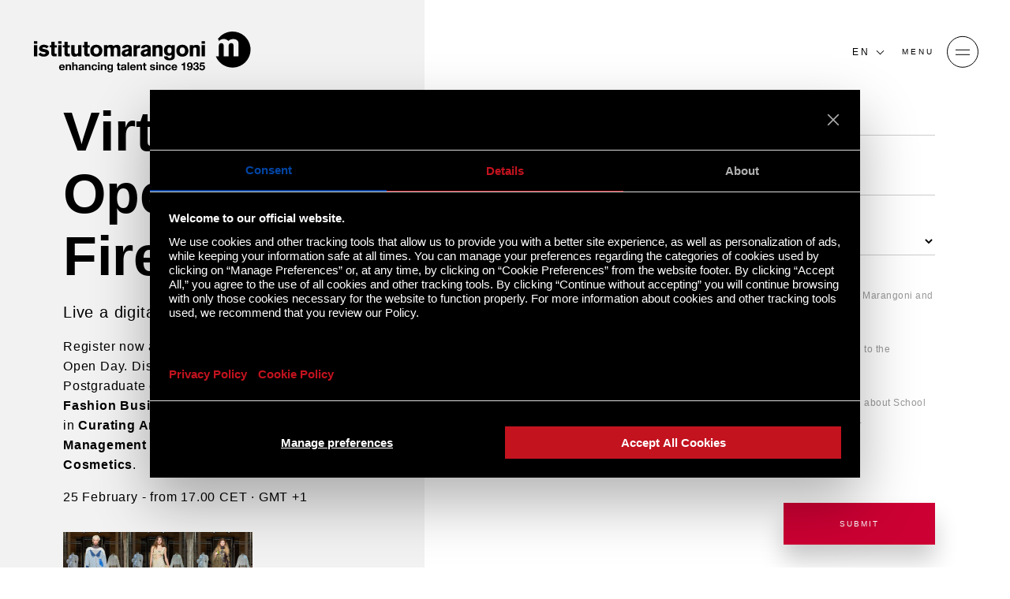

--- FILE ---
content_type: text/html;charset=UTF-8
request_url: https://www.istitutomarangoni.com/en/news-events/open-day/firenze-virtual-form?itm_campaign=HIGHLIGHTS_FI_FA_other_EN_ALL_VODFI
body_size: 17180
content:
<!DOCTYPE html><html lang="en" class="ak" data-kc="true"><head><script id="oNInOu">!function(n,t){"object"==typeof exports&&"undefined"!=typeof module?module.exports=t():"function"==typeof define&&define.amd?define(t):(n="undefined"!=typeof globalThis?globalThis:n||self).LazyLoad=t()}(this,(function(){"use strict";function n(){return n=Object.assign||function(n){for(var t=1;t<arguments.length;t++){var e=arguments[t];for(var i in e)Object.prototype.hasOwnProperty.call(e,i)&&(n[i]=e[i])}return n},n.apply(this,arguments)}var t="undefined"!=typeof window,e=t&&!("onscroll"in window)||"undefined"!=typeof navigator&&/(gle|ing|ro)bot|crawl|spider/i.test(navigator.userAgent),i=t&&"IntersectionObserver"in window,o=t&&"classList"in document.createElement("p"),a=t&&window.devicePixelRatio>1,r={elements_selector:".lazy",container:e||t?document:null,threshold:300,thresholds:null,data_src:"src",data_srcset:"srcset",data_sizes:"sizes",data_bg:"bg",data_bg_hidpi:"bg-hidpi",data_bg_multi:"bg-multi",data_bg_multi_hidpi:"bg-multi-hidpi",data_bg_set:"bg-set",data_poster:"poster",class_applied:"applied",class_loading:"loading",class_loaded:"loaded",class_error:"error",class_entered:"entered",class_exited:"exited",unobserve_completed:!0,unobserve_entered:!1,cancel_on_exit:!0,callback_enter:null,callback_exit:null,callback_applied:null,callback_loading:null,callback_loaded:null,callback_error:null,callback_finish:null,callback_cancel:null,use_native:!1,restore_on_error:!1},c=function(t){return n({},r,t)},l=function(n,t){var e,i="LazyLoad::Initialized",o=new n(t);try{e=new CustomEvent(i,{detail:{instance:o}})}catch(n){(e=document.createEvent("CustomEvent")).initCustomEvent(i,!1,!1,{instance:o})}window.dispatchEvent(e)},u="src",s="srcset",d="sizes",f="poster",_="llOriginalAttrs",g="data",v="loading",b="loaded",m="applied",p="error",h="native",E="data-",I="ll-status",y=function(n,t){return n.getAttribute(E+t)},k=function(n){return y(n,I)},w=function(n,t){return function(n,t,e){var i="data-ll-status";null!==e?n.setAttribute(i,e):n.removeAttribute(i)}(n,0,t)},A=function(n){return w(n,null)},L=function(n){return null===k(n)},O=function(n){return k(n)===h},x=[v,b,m,p],C=function(n,t,e,i){n&&(void 0===i?void 0===e?n(t):n(t,e):n(t,e,i))},N=function(n,t){o?n.classList.add(t):n.className+=(n.className?" ":"")+t},M=function(n,t){o?n.classList.remove(t):n.className=n.className.replace(new RegExp("(^|\\s+)"+t+"(\\s+|$)")," ").replace(/^\s+/,"").replace(/\s+$/,"")},z=function(n){return n.llTempImage},T=function(n,t){if(t){var e=t._observer;e&&e.unobserve(n)}},R=function(n,t){n&&(n.loadingCount+=t)},G=function(n,t){n&&(n.toLoadCount=t)},j=function(n){for(var t,e=[],i=0;t=n.children[i];i+=1)"SOURCE"===t.tagName&&e.push(t);return e},D=function(n,t){var e=n.parentNode;e&&"PICTURE"===e.tagName&&j(e).forEach(t)},H=function(n,t){j(n).forEach(t)},V=[u],F=[u,f],B=[u,s,d],J=[g],P=function(n){return!!n[_]},S=function(n){return n[_]},U=function(n){return delete n[_]},$=function(n,t){if(!P(n)){var e={};t.forEach((function(t){e[t]=n.getAttribute(t)})),n[_]=e}},q=function(n,t){if(P(n)){var e=S(n);t.forEach((function(t){!function(n,t,e){e?n.setAttribute(t,e):n.removeAttribute(t)}(n,t,e[t])}))}},K=function(n,t,e){N(n,t.class_applied),w(n,m),e&&(t.unobserve_completed&&T(n,t),C(t.callback_applied,n,e))},Q=function(n,t,e){N(n,t.class_loading),w(n,v),e&&(R(e,1),C(t.callback_loading,n,e))},W=function(n,t,e){e&&n.setAttribute(t,e)},X=function(n,t){W(n,d,y(n,t.data_sizes)),W(n,s,y(n,t.data_srcset)),W(n,u,y(n,t.data_src))},Y={IMG:function(n,t){D(n,(function(n){$(n,B),X(n,t)})),$(n,B),X(n,t)},IFRAME:function(n,t){$(n,V),W(n,u,y(n,t.data_src))},VIDEO:function(n,t){H(n,(function(n){$(n,V),W(n,u,y(n,t.data_src))})),$(n,F),W(n,f,y(n,t.data_poster)),W(n,u,y(n,t.data_src)),n.load()},OBJECT:function(n,t){$(n,J),W(n,g,y(n,t.data_src))}},Z=["IMG","IFRAME","VIDEO","OBJECT"],nn=function(n,t){!t||function(n){return n.loadingCount>0}(t)||function(n){return n.toLoadCount>0}(t)||C(n.callback_finish,t)},tn=function(n,t,e){n.addEventListener(t,e),n.llEvLisnrs[t]=e},en=function(n,t,e){n.removeEventListener(t,e)},on=function(n){return!!n.llEvLisnrs},an=function(n){if(on(n)){var t=n.llEvLisnrs;for(var e in t){var i=t[e];en(n,e,i)}delete n.llEvLisnrs}},rn=function(n,t,e){!function(n){delete n.llTempImage}(n),R(e,-1),function(n){n&&(n.toLoadCount-=1)}(e),M(n,t.class_loading),t.unobserve_completed&&T(n,e)},cn=function(n,t,e){var i=z(n)||n;on(i)||function(n,t,e){on(n)||(n.llEvLisnrs={});var i="VIDEO"===n.tagName?"loadeddata":"load";tn(n,i,t),tn(n,"error",e)}(i,(function(o){!function(n,t,e,i){var o=O(t);rn(t,e,i),N(t,e.class_loaded),w(t,b),C(e.callback_loaded,t,i),o||nn(e,i)}(0,n,t,e),an(i)}),(function(o){!function(n,t,e,i){var o=O(t);rn(t,e,i),N(t,e.class_error),w(t,p),C(e.callback_error,t,i),e.restore_on_error&&q(t,B),o||nn(e,i)}(0,n,t,e),an(i)}))},ln=function(n,t,e){!function(n){return Z.indexOf(n.tagName)>-1}(n)?function(n,t,e){!function(n){n.llTempImage=document.createElement("IMG")}(n),cn(n,t,e),function(n){P(n)||(n[_]={backgroundImage:n.style.backgroundImage})}(n),function(n,t,e){var i=y(n,t.data_bg),o=y(n,t.data_bg_hidpi),r=a&&o?o:i;r&&(n.style.backgroundImage='url("'.concat(r,'")'),z(n).setAttribute(u,r),Q(n,t,e))}(n,t,e),function(n,t,e){var i=y(n,t.data_bg_multi),o=y(n,t.data_bg_multi_hidpi),r=a&&o?o:i;r&&(n.style.backgroundImage=r,K(n,t,e))}(n,t,e),function(n,t,e){var i=y(n,t.data_bg_set);if(i){var o=i.split("|"),a=o.map((function(n){return"image-set(".concat(n,")")}));n.style.backgroundImage=a.join(),""===n.style.backgroundImage&&(a=o.map((function(n){return"-webkit-image-set(".concat(n,")")})),n.style.backgroundImage=a.join()),K(n,t,e)}}(n,t,e)}(n,t,e):function(n,t,e){cn(n,t,e),function(n,t,e){var i=Y[n.tagName];i&&(i(n,t),Q(n,t,e))}(n,t,e)}(n,t,e)},un=function(n){n.removeAttribute(u),n.removeAttribute(s),n.removeAttribute(d)},sn=function(n){D(n,(function(n){q(n,B)})),q(n,B)},dn={IMG:sn,IFRAME:function(n){q(n,V)},VIDEO:function(n){H(n,(function(n){q(n,V)})),q(n,F),n.load()},OBJECT:function(n){q(n,J)}},fn=function(n,t){(function(n){var t=dn[n.tagName];t?t(n):function(n){if(P(n)){var t=S(n);n.style.backgroundImage=t.backgroundImage}}(n)})(n),function(n,t){L(n)||O(n)||(M(n,t.class_entered),M(n,t.class_exited),M(n,t.class_applied),M(n,t.class_loading),M(n,t.class_loaded),M(n,t.class_error))}(n,t),A(n),U(n)},_n=["IMG","IFRAME","VIDEO"],gn=function(n){return n.use_native&&"loading"in HTMLImageElement.prototype},vn=function(n,t,e){n.forEach((function(n){return function(n){return n.isIntersecting||n.intersectionRatio>0}(n)?function(n,t,e,i){var o=function(n){return x.indexOf(k(n))>=0}(n);w(n,"entered"),N(n,e.class_entered),M(n,e.class_exited),function(n,t,e){t.unobserve_entered&&T(n,e)}(n,e,i),C(e.callback_enter,n,t,i),o||ln(n,e,i)}(n.target,n,t,e):function(n,t,e,i){L(n)||(N(n,e.class_exited),function(n,t,e,i){e.cancel_on_exit&&function(n){return k(n)===v}(n)&&"IMG"===n.tagName&&(an(n),function(n){D(n,(function(n){un(n)})),un(n)}(n),sn(n),M(n,e.class_loading),R(i,-1),A(n),C(e.callback_cancel,n,t,i))}(n,t,e,i),C(e.callback_exit,n,t,i))}(n.target,n,t,e)}))},bn=function(n){return Array.prototype.slice.call(n)},mn=function(n){return n.container.querySelectorAll(n.elements_selector)},pn=function(n){return function(n){return k(n)===p}(n)},hn=function(n,t){return function(n){return bn(n).filter(L)}(n||mn(t))},En=function(n,e){var o=c(n);this._settings=o,this.loadingCount=0,function(n,t){i&&!gn(n)&&(t._observer=new IntersectionObserver((function(e){vn(e,n,t)}),function(n){return{root:n.container===document?null:n.container,rootMargin:n.thresholds||n.threshold+"px"}}(n)))}(o,this),function(n,e){t&&(e._onlineHandler=function(){!function(n,t){var e;(e=mn(n),bn(e).filter(pn)).forEach((function(t){M(t,n.class_error),A(t)})),t.update()}(n,e)},window.addEventListener("online",e._onlineHandler))}(o,this),this.update(e)};return En.prototype={update:function(n){var t,o,a=this._settings,r=hn(n,a);G(this,r.length),!e&&i?gn(a)?function(n,t,e){n.forEach((function(n){-1!==_n.indexOf(n.tagName)&&function(n,t,e){n.setAttribute("loading","lazy"),cn(n,t,e),function(n,t){var e=Y[n.tagName];e&&e(n,t)}(n,t),w(n,h)}(n,t,e)})),G(e,0)}(r,a,this):(o=r,function(n){n.disconnect()}(t=this._observer),function(n,t){t.forEach((function(t){n.observe(t)}))}(t,o)):this.loadAll(r)},destroy:function(){this._observer&&this._observer.disconnect(),t&&window.removeEventListener("online",this._onlineHandler),mn(this._settings).forEach((function(n){U(n)})),delete this._observer,delete this._settings,delete this._onlineHandler,delete this.loadingCount,delete this.toLoadCount},loadAll:function(n){var t=this,e=this._settings;hn(n,e).forEach((function(n){T(n,t),ln(n,e,t)}))},restoreAll:function(){var n=this._settings;mn(n).forEach((function(t){fn(t,n)}))}},En.load=function(n,t){var e=c(t);ln(n,e)},En.resetStatus=function(n){A(n)},t&&function(n,t){if(t)if(t.length)for(var e,i=0;e=t[i];i+=1)l(n,e);else l(n,t)}(En,window.lazyLoadOptions),En}));
var akLazyVideoPoster = "Cjwvc3ZnPg==";
var lazyLoadOptions = { cancel_on_exit: false, unobserve_completed: false, restore_on_error: true, elements_selector: ".oNInOu", class_loaded: "IylFZt", class_loading: "PDCXXt", class_error: "tKmYQb", class_entered: "hXhBNZ", class_exited: "KKhdwS", data_bg_set: "bgset", callback_enter: function (e) { e && e.classList && e.classList.contains("lazyload-external") && e.style.removeProperty("background"); }, callback_loaded: function (e) { e && e.classList && e.classList.contains("rNHoYP") && e.classList.remove("rNHoYP"), e && e.hasAttribute("poster") && e.getAttribute('poster').endsWith(akLazyVideoPoster) && (e.removeAttribute("poster"), e.removeAttribute("data-poster")) } };
var lazyLoadInstance=new LazyLoad(lazyLoadOptions);function performAkLazyLoad(){lazyLoadInstance.update();let a=document.getElementsByClassName(""),t=document.getElementsByClassName("");for(let e of a){if(e.getAttribute("data-ll-status")||!e.classList.contains("oNInOu"))return;LazyLoad.load(e,lazyLoadOptions),e.classList.remove("rNHoYP")}for(let s of t){if(s.getAttribute("data-ll-status")||!s.classList.contains("oNInOu"))return;LazyLoad.load(s,lazyLoadOptions),s.classList.remove("rNHoYP")}}let lazyLoadedCss=!1,lazyLoadCSSTimeout=null;function performAkCssLazyLoad(){if(lazyLoadedCss)return;let a=document.getElementsByClassName("akCssLazy");for(let t of(lazyLoadedCss=!0,a)){let e=t.getAttribute("data-media"),s=t.getAttribute("data-href");s&&(t.setAttribute("href",s),t.setAttribute("media",e),t.removeAttribute("data-href"),t.classList.add("akCssLazyLoaded"))}}function startCssLazyTimeout(){lazyLoadCSSTimeout=setTimeout(performAkCssLazyLoad,1e3)}window.addEventListener("load",function(){performAkLazyLoad(),startCssLazyTimeout()}),window.addEventListener("scroll",function(){lazyLoadCSSTimeout&&clearTimeout(lazyLoadCSSTimeout),performAkCssLazyLoad()});</script><script id="ak-cnVtY29sbGVjdGlzbWFydGZyYW1l" class="RMPQJf" type="akdefer-text/javascript">!function(){let e=!1;function t(...e){let t=new URLSearchParams(window.location.search).has("akRumDebug");t&&console.log(...e)}if(!("PerformanceObserver"in window)){console.warn("PerformanceObserver is not supported in this browser.");return}t("✅ Starting RUM collection...");let n=window.location.origin+"/isf-rum/collect",r="",o={typeOfCollection:"EMPTY",fullpath:window.location.href,userDate:new Date().toISOString(),requestedAt:"2026-01-21T11:24:06.388Z",userAgent:navigator.userAgent,operation:"MISS",device:"desktop",hfa:"V6920_/en/news-events/open-day/firenze-virtual-form?itm_campaign=HIGHLIGHTS_FI_FA_other_EN_ALL_VODFI_desktop_bot",token:"fEbpnuEfErr1wR6T.H1ky-ysDbxUeF3gj0L3tDJaJoDUDnhHICcEAqoT1cLZuJEyFoEPiw3g.mp9ZLRFbKb_CmZqgS3KKCQ",requestId:"8hFKKQOlXwhKqglIJo-1",dc:"mx2",isfVm:"quicksilver-3-mx2-11",cookieBar:"UNKNOWN",referer:document.referrer||null,ttfb:null,lcp:null,cls:0,tlt:null,waterfall:{navigation:{},resources:[]}};if(""!==r&&null!==r){let a=document.cookie.split("; ").find(e=>e.startsWith(r));o.cookieBar=a?"NOT-VISIBLE":"VISIBLE",t(`🪣 Cookie ${r} ${a?"":"NOT"} found${a?`: ${a}`:""}`)}let i=!1,l=!1,s=!1;try{t("✅ Sending EMPTY response"),fetch(n,{method:"POST",body:JSON.stringify(o),headers:{"Content-Type":"application/json"},keepalive:!0})}catch(d){console.error("❌ EMPTY data send failed:",d)}function c(){if(!e&&(t("calling maybeSendRUM",{hasNavigation:i,hasLCP:l,hasCLS:s}),i&&l&&s)){t("\uD83D\uDE80 All metrics ready. Sending RUM data:",o),o.typeOfCollection="FULL";try{e=!0,fetch(n,{method:"POST",body:JSON.stringify(o),headers:{"Content-Type":"application/json"},keepalive:!0})}catch(r){console.error("❌ RUM data send failed:",r)}}}window.addEventListener("load",()=>{setTimeout(()=>{let e=performance.getEntriesByType("navigation")[0];e&&(o.ttfb=e.responseStart-e.requestStart,o.tlt=e.loadEventEnd-e.startTime,o.waterfall.navigation={fetchStart:e.fetchStart,domainLookupStart:e.domainLookupStart,domainLookupEnd:e.domainLookupEnd,connectStart:e.connectStart,connectEnd:e.connectEnd,requestStart:e.requestStart,responseStart:e.responseStart,responseEnd:e.responseEnd,domContentLoadedEventEnd:e.domContentLoadedEventEnd,loadEventEnd:e.loadEventEnd});let n=performance.getEntriesByType("resource");o.waterfall.resources=n.map(e=>({url:e.name,initiatorType:e.initiatorType,startTime:e.startTime,responseEnd:e.responseEnd,duration:e.duration})),t("\uD83D\uDCCA Navigation + Resources raccolti"),i=!0,c()},0)});let u=new PerformanceObserver(e=>{let n=e.getEntries(),r=n[n.length-1];r&&(o.lcp=r.startTime,t("\uD83D\uDDBC️ LCP recorded:",o.lcp,"ms"),l=!0,c())});u.observe({type:"largest-contentful-paint",buffered:!0});let p=0,f;setTimeout(()=>{s||(t("⏱️ CLS fallback timeout. Final CLS:",p),o.cls=null,s=!0,c())},3e3);let E=new PerformanceObserver(e=>{for(let n of e.getEntries())n.hadRecentInput||(p+=n.value);o.cls=p,t("\uD83D\uDD04 CLS updated:",p),clearTimeout(f),f=setTimeout(()=>{t("\uD83D\uDCE6 Final CLS ready:",p),s=!0,c()},1e3)});E.observe({type:"layout-shift",buffered:!0})}();</script> <meta charset="utf-8"> <meta http-equiv="Content-Type" content="text/html; charset=UTF-8"> <meta http-equiv="X-UA-Compatible" content="IE=edge,chrome=1"> <meta http-equiv="expires" content="Wed Jan 21 11:24:06 GMT 2026"> <meta http-equiv="no-cache" content=""> <meta name="format-detection" content="telephone=no"> <meta name="robots" content="NOODP"> <link rel="shortcut icon" type="image/x-icon" href="/fe-web/img/marangoni/favicon.ico"> <link rel="favicon" href="/fe-web/img/marangoni/favicon.ico"> <title>Virtual Open Day Firenze - Istituto Marangoni</title> <meta name="description" content="Register now and take part in the Istituto Marangoni Open Days, during which it will be possible to discover the study programmes in fashion and art."><link rel="canonical" href="https://www.istitutomarangoni.com/en/news-events/open-day/firenze-virtual-form"> <link rel="alternate" hreflang="it" href="https://www.istitutomarangoni.com/it/news-eventi/open-day/firenze-virtual-form"> <link rel="alternate" hreflang="en" href="https://www.istitutomarangoni.com/en/news-events/open-day/firenze-virtual-form"> <link rel="alternate" hreflang="fr" href="https://www.istitutomarangoni.com/fr/nouveautes-et-evenements/journee-portes-ouvertes/firenze-virtual-form"> <link rel="alternate" hreflang="es" href="https://www.istitutomarangoni.com/es/novedades/jornada-de-puertas-abiertas/firenze-virtual-form"> <link rel="alternate" hreflang="pt-br" href="https://www.istitutomarangoni.com/pt-br/newsroom/dia-de-vistacoes/firenze-virtual-form"> <link rel="alternate" hreflang="zh-Hans" href="https://www.istitutomarangoni.com/zh/new-page-554450"> <link rel="alternate" hreflang="de" href="https://www.istitutomarangoni.com/de/nachrichten-veranstaltungen/tag-der-offenen-tur/formular-florenz-virtuell"> <link rel="alternate" hreflang="ar" href="https://www.istitutomarangoni.com/ar/news-events/open-day/firenze-virtual-form"> <meta property="og:title" content="Virtual Open Day Firenze - Istituto Marangoni"> <meta property="og:description" content="Register now and take part in the Istituto Marangoni Open Days, during which it will be possible to discover the study programmes in fashion and art."><meta property="og:url" content="/en/news-events/open-day/firenze-virtual-form"> <meta property="og:site_name" content="ISTITUTOMARANGONI"> <meta property="og:image" content="/fe-web/img/marangoni/placeholder/Placeholder_News_Desktop.jpg"> <meta property="og:type" content="website"> <meta name="twitter:title" content="Virtual Open Day Firenze - Istituto Marangoni"> <meta name="twitter:description" content="Register now and take part in the Istituto Marangoni Open Days, during which it will be possible to discover the study programmes in fashion and art."><meta name="twitter:image:src" content="/fe-web/img/marangoni/placeholder/Placeholder_News_Desktop.jpg"> <meta name="twitter:card" content="summary_large_image"> <meta name="apple-mobile-web-app-capable" content="yes"> <meta name="mobile-web-app-capable" content="yes"> <meta name="apple-mobile-web-app-status-bar-style" content="black-transparent"> <meta name="google-site-verification" content="n--GudLQ9RthetzVzy1C39pdsof9eqG4ZtGsZH3ujqk"> <meta name="version" content="0.1.6"> <script id="usercentrics-cmp" src="https://web.cmp.usercentrics.eu/ui/loader.js" data-settings-id="D8rSy0Cnq3L3vA" async="" class="RMPQJf" type="akdefer-text/javascript"></script> <meta name="viewport" content="width=device-width,initial-scale=1,minimum-scale=1,maximum-scale=1,user-scalable=no,shrink-to-fit=no"> <script class="RMPQJf-excluded"> KD_COMMON_CONSTANTS = {
        TRAKING_ID: 'MARANGONI-01',
        SITE: '54',
        LOCALE: 'en_GB',
        IS_RTL: false,
        TENCENT_APP_ID: '189959414'
    }

    KD_MARANGONI_SITE_CONSTANTS = {
        JS_LOCALE: 'en_GB'.toLowerCase().replace('_','-'),
        API_ENDPOINT: '/api/1.0',
        HOME_URL: '/en',
        FORM_ENDPOINT: '/en/salesforce-mw',
        IS_FROM_INDIA_COUNTRIES: 'false',
        IP_COUNTRY: 'IT',
        PRODUZIONE: true,
        SINAPTO_ENDPOINT: 'https://restws.istitutomarangoni.com',
        GOOGLE_RECAPTCHA_SECRET_CLIENT: '6Lec6_QZAAAAADBtYt-avf-2wy1wH7RS_iuV7jCt'
    }

    KD_MARANGONI_SITE_TRANSLATIONS = {
        "marangoni.newsEventsListing.yearPlaceholder": "Latest",
        "marangoni.common.filterNoResults": "Empty result",
        "marangoni.common.discoverMore": "DISCOVER MORE",
        "marangoni.common.close": "Close",
        "marangoni.common.playVideo": "PLAY VIDEO",
        "marangoni.common.pauseVideo": "STOP VIDEO",
        "marangoni.common.from": "from",
        "marangoni.common.readMore": "Read More",
        "marangoni.common.findMore": "DISCOVER MORE",
        "marangoni.common.other": "other",
        "marangoni.common.thankyou": "marangoni.common.thankyou_en_GB",
        "marangoni.talentProjects.view": "Find more",
        "marangoni.newsEvent.EVENT": "Event",
        "marangoni.newsEvent.NEWS": "News",
        "marangoni.promoter.email": "Email",
        "marangoni.promoter.skype": "Skype",
        "marangoni.promoter.telFax": "Tel",
        "marangoni.promoter.links": "Links",
        "marangoni.tribune.title": "Tribune",
        "marangoni.promoter.address": "address",
        "marangoni.promoterListing.cityPlaceholder": "City",
        "marangoni.common.wizard.noresult": "This combination of options returned no results, but Istituto Marangoni offers a wide variety of courses and programmes.",
        "marangoni.common.callMeBack": "Do you need help?",
        "marangoni.scholarship.field.password": "Password*",
        "marangoni.form.pwd.pwdStrength": "Password strongness",
        "marangoni.popup.scholarship.resetpwd.title": "Reset password",
        "marangoni.popup.scholarship.resetpwd.subtitle": "You\'ll receive a mail with the informations to reset your password.",
        "marangoni.popup.scholarship.resetpwd.button": "marangoni.popup.scholarship.resetpwd.button_en_GB",
        "marangoni.form.pwd.pwdStrong": "Strong",
        "marangoni.form.pwd.pwdWeak": "Weak",
        "marangoni.form.pwd.pwdBitWeak": "A bit weak",
        "marangoni.form.pwd.pwdVeryWeak": "Very weak",
        "marangoni.form.pwd.checkChar": "Must contain at least one uppercase character and a lowercase one",
        "marangoni.form.pwd.checkNum": "Must contain at least one number",
        "marangoni.form.pwd.checkLength": "Password must be at least 8 characters long",
        "marangoni.scholarship.field.required": "*Required field",
        "marangoni.form.fields.required": "Required",
        "marangoni.scholarship.button.prev": "Required",
        "marangoni.scholarship.button.next": "NEXT"
    } </script><script src="https://maps.googleapis.com/maps/api/js?key=AIzaSyDHxLZ6IKdVJJdFmvHicFlPxFsL7Ukooow" class="RMPQJf" type="akdefer-text/javascript"></script> <link rel="stylesheet" href="https://stackpath.bootstrapcdn.com/bootstrap/4.5.0/css/bootstrap.min.css" integrity="sha384-9aIt2nRpC12Uk9gS9baDl411NQApFmC26EwAOH8WgZl5MYYxFfc+NcPb1dKGj7Sk" crossorigin="anonymous"> <link rel="stylesheet" type="text/css" href="https://cdn.jsdelivr.net/npm/@fortawesome/fontawesome-free@6.1.2/css/brands.min.css"> <link rel="stylesheet" href="/fe-web/css/vendor/owl.carousel.min.css"> <link rel="stylesheet" href="/fe-web/css/vendor/owl.theme.default.min.css"> <link rel="stylesheet" href="/fe-web/css/vendor/intlTelInput.min.css"> <link rel="stylesheet" type="text/css" href="/fe-web/css/gge_marangoni_0.1.6.css"> <script src="/fe-web/js/vendor/jquery.min.js" class="RMPQJf" type="akdefer-text/javascript"></script> <script src="/fe-web/js/vendor/jquery.cookie.js" class="RMPQJf" type="akdefer-text/javascript"></script> <script src="/fe-web/js/vendor/owl.carousel.min.js" class="RMPQJf" type="akdefer-text/javascript"></script> <script src="/fe-web/js/vendor/intlTelInput.min.js" class="RMPQJf" type="akdefer-text/javascript"></script> <script src="/cms-web/publisher/vendor/youserxp-sdk/youserxp.umd.js" class="RMPQJf" type="akdefer-text/javascript"></script> <script src="/fe-web/js/gge_marangoni_0.1.6.js" class="RMPQJf" type="akdefer-text/javascript"></script> <!-- Matomo --> <script class="RMPQJf" type="akdefer-text/javascript"> var _paq = window._paq = window._paq || [];
    /* tracker methods like "setCustomDimension" should be called before "trackPageView" */
    _paq.push(['trackPageView']);
    _paq.push(['enableLinkTracking']);
    (function() {
        var u="https://www.main-bvxea6i-qxua6pccmrata.fr-4.platformsh.site/";
        _paq.push(['setTrackerUrl', u+'matomo.php']);
        _paq.push(['setSiteId', '9']);
        var d=document, g=d.createElement('script'), s=d.getElementsByTagName('script')[0];
        g.async=true; g.src=u+'matomo.js'; s.parentNode.insertBefore(g,s);
    })(); </script> <!-- End Matomo Code --> <script src="https://www.google.com/recaptcha/api.js?render=6Lec6_QZAAAAADBtYt-avf-2wy1wH7RS_iuV7jCt" class="RMPQJf" type="akdefer-text/javascript"></script> <style id="" data-snippets="972">.jHKeOe section#hero-banner{min-height: 80vh;}</style></head> <body component="DefaultCtrl" class="negative-logo PPcYBx DkrqWp1-en DkrqWp2-news-events DkrqWp3-open-day DkrqWp4-firenze-virtual-form FaiYXN5 tNkFgB kfQALtitm_campaign=HIGHLIGHTS_FI_FA_other_EN_ALL_VODFI jHKeOe tGVEDQUS ijujeI"> <!-- Google Tag Manager (noscript) --> <noscript><iframe src="https://www.googletagmanager.com/ns.html?id=GTM-9C3X" height="0" width="0" style="display:none;visibility:hidden"></iframe></noscript> <!-- End Google Tag Manager (noscript) --> <div class="contact-tool" component="ContactToolComponent" data-site-id="54" data-locale="en_GB"></div> <style type="text/css"> /* ----------------------------------- Button pending ------------- */
    .embeddedServiceHelpButton .helpButton {
        width: 90%;
        right: auto;
        left: 10%;
        bottom: 0;
    }

    .embeddedServiceHelpButton .helpButton .uiButton {
        background-color: #D83756;
        border-color: #D83756;
        font-family: "Helvetica Neue", Helvetica, Arial, sans-serif;
        border-radius: 3px;
    }

    @media screen and ('max-width: 768px') {
        .embeddedServiceHelpButton .helpButton .uiButton {
            min-width: 90%;
            max-width: 90%;
        }
    }

    .embeddedServiceHelpButton .helpButton .uiButton .helpButtonLabel {
        max-width: inherit;
        min-width: inherit;
        width: 100%;
        font-size: 1.3em;
    }

    .embeddedServiceHelpButton .helpButton .uiButton.helpButtonDisabled,
    .embeddedServiceHelpButton .helpButton .uiButton.helpButtonEnabled {
        display: none;
    }


    .embeddedServiceHelpButton .helpButton .embeddedServiceIcon {
        display: none;
    }

    .embeddedServiceHelpButton .helpButton .embeddedServiceIcon {
        position: absolute;
        top: 0;
        left: 0;
        opacity: 0;
        display: none;
    }

    /* --------- */
    .embeddedServiceSidebar.layout-docked .dockableContainer, .embeddedServiceSidebar.layout-float .dockableContainer {
        max-width: 300px;
    }

    .embeddedServiceSidebarMinimizedDefaultUI.minimizedContainer:hover,
    .embeddedServiceSidebarMinimizedDefaultUI.minimizedContainer:hover {
        background-color: #D83756;
        color: white;
    }

    .embeddedServiceSidebarMinimizedDefaultUI.sidebarHeader,
    .embeddedServiceSidebarMinimizedDefaultUI.newMessage,
    .embeddedServiceSidebarMinimizedDefaultUI.idleTimeout,
    .embeddedServiceSidebarMinimizedDefaultUI.helpButton {
        height: 46px;
        background-color: #cc0033 !important;
        border: 2px solid #cc0033;
        border-bottom: 0px solid #cc0033;
        font-family: "Helvetica Neue", Helvetica, Arial, sans-serif;
        border-radius: 3px 3px 0px 0px;
        bottom: 0;
        max-width: inherit;
        min-width: inherit;
        font-size: 0.8rem;
        text-transform: uppercase;
        width: 180px;
        text-decoration: none;
    }

    .embeddedServiceSidebarMinimizedDefaultUI.newMessage {
        background-color: white;
        color: #D83756;
    }

    .embeddedServiceSidebarMinimizedDefaultUI .embeddedServiceIcon {
        position: absolute;
        top: 0;
        left: 0;
        opacity: 0;
        display: none;
    }

    .embeddedServiceSidebarMinimizedDefaultUI .content {
        color: #cc0033;
    }

    .embeddedServiceSidebarMinimizedDefaultUI:not(.helpButton) .minimizedText {
        font-size: 0.8rem;
        font-weight: bold;
    }

    .embeddedServiceSidebarMinimizedDefaultUI .minimizedText {
        text-decoration: none !important;
        color: white;
    }


    @media only screen and (max-width: 768px) {
        .embeddedServiceSidebarMinimizedDefaultUI.sidebarHeader,
        .embeddedServiceSidebarMinimizedDefaultUI.newMessage,
        .embeddedServiceSidebarMinimizedDefaultUI.idleTimeout,
        .embeddedServiceSidebarMinimizedDefaultUI.helpButton {
            width: 90%;
        }

        .embeddedServiceSidebar.layout-docked .dockableContainer, .embeddedServiceSidebar.layout-float .dockableContainer {
            max-width: 90%;
        }
    } </style> <script type="akdefer-text/javascript" src="https://service.force.com/embeddedservice/5.0/esw.min.js" class="RMPQJf"></script> <script type="akdefer-text/javascript" class="RMPQJf"> var initESW = function (gslbBaseURL) {

        embedded_svc.settings.widgetHeight = "650px";
        embedded_svc.settings.displayHelpButton = true; //Or false
        embedded_svc.settings.language = "en";
        
        embedded_svc.settings.storageDomain = "istitutomarangoni.com";
        embedded_svc.settings.defaultMinimizedText = "Chat with us";
        

        embedded_svc.settings.extraPrechatFormDetails = [];

        embedded_svc.settings.prepopulatedPrechatFields = {
            Web_Form_Type__c: "chat",
            Web_Form_Name__c: "chatLam",
            Navigation_Language__c: "en",
            Main_Channel__c: "ON",
            Lead_Status__c: "Lead",
            Campus__c: 'generic',
            Specific_Channel__c: jQuery.cookie('out_1_sc') ? jQuery.cookie('out_1_sc') : 'Empty',
            Google_Identifier__c: jQuery.cookie('out_3_gi') ? jQuery.cookie('out_3_gi') : 'Empty',
            Campaign__c: "Chat_ALL_FAD_160000_CHATOFF_ALL_EN_Liveagent",
            IP_Address__c: "18.117.126.130",
            Do_not_call_text__c: "true",
            URL_Referrer__c: jQuery.cookie('out_1_sc') === 'REFERRAL' ? jQuery.cookie('out_2_ca') ? jQuery.cookie('out_2_ca') : 'Empty' : 'Empty'
        };

        

        embedded_svc.addEventHandler("afterMinimize", function (data) {

            var event = new CustomEvent("kd-ctc-after-minimize", { "detail": "" });
            document.dispatchEvent(event);


        });

        embedded_svc.addEventHandler("afterDestroy", function (data) {
            var event = new CustomEvent("kd-ctc-after-destroy", { "detail": "" });
            document.dispatchEvent(event);
        });


        embedded_svc.addEventHandler("onChatRequestSuccess", function(data) {
            var event = new CustomEvent("kd-ctc-chat-request-success", { "detail": "" });
            document.dispatchEvent(event);
        });

        embedded_svc.addEventHandler("onChatEstablished", function(data) {
            var event = new CustomEvent("kd-ctc-chat-established", { "detail": "" });
            document.dispatchEvent(event);
        });

        embedded_svc.addEventHandler("onAgentLeftConference", function(data) {
            var event = new CustomEvent("kd-ctc-chat-ended", { "detail": "onAgentLeftConference" });
            document.dispatchEvent(event);
        });

        embedded_svc.addEventHandler("onChatEndedByChasitor", function(data) {
            var event = new CustomEvent("kd-ctc-chat-ended", { "detail": "onChatEndedByChasitor" });
            document.dispatchEvent(event);
        });

        embedded_svc.addEventHandler("onChatEndedByAgent", function(data) {
            var event = new CustomEvent("kd-ctc-chat-ended", { "detail": "onChatEndedByAgent" });
            document.dispatchEvent(event);
        });

        embedded_svc.addEventHandler("onChasitorMessage", function(data) {
            console.log("onChasitorMessage event was fired.  liveAgentSessionKey was " + data.liveAgentSessionKey);
            console.log("onChasitorMessage event was fired.  JSON data" + JSON.stringify(data));
            if(!window.KDchatAgentAnsweredEventAlreadyTracked) {
                window.dataLayer = window.dataLayer || [];
                dataLayer.push({'event': 'chat-discussed'});
                window.KDchatAgentAnsweredEventAlreadyTracked = true;
                console.log('chat-discussed');
            }
        });

        embedded_svc.addEventHandler("onAgentMessage", function(data) {
            console.log("onAgentMessage event was fired.  liveAgentSessionKey was " + data.liveAgentSessionKey);
            console.log("onAgentMessage event was fired.  JSON data" + JSON.stringify(data));
            if(!window.KDchatAnsweredEventAlreadyTracked) {
                window.dataLayer = window.dataLayer || [];
                dataLayer.push({'event': 'chat-answered'});
                window.KDchatAnsweredEventAlreadyTracked = true;
                console.log('chat-answered');
            }
        });

        embedded_svc.addEventHandler("onChatConferenceInitiated", function(data) {
            console.log("onChatConferenceInitiated event was fired.  liveAgentSessionKey was " + data.liveAgentSessionKey);
            console.log("onChatConferenceInitiated event was fired.  JSON data" + JSON.stringify(data));
        });
/*
        embedded_svc.addEventHandler("onAgentJoinedConference", function(data) {
            console.log("onAgentJoinedConference event was fired.  liveAgentSessionKey was " + data.liveAgentSessionKey);
        });



        embedded_svc.addEventHandler("onChatConferenceEnded", function(data) {
            console.log("onChatConferenceEnded event was fired.  liveAgentSessionKey was " + data.liveAgentSessionKey);
        });

        embedded_svc.addEventHandler("onChatTransferSuccessful", function(data) {
            console.log("onChatTransferSuccessful event was fired.  liveAgentSessionKey was " + data.liveAgentSessionKey);
        });

        embedded_svc.addEventHandler("onQueueUpdate", function(data) {
            console.log("onQueueUpdate event was fired. liveAgentSessionKey was " + data.liveAgentSessionKey + "and queuePosition was " + data.queuePosition);
        });

        embedded_svc.addEventHandler("onIdleTimeoutOccurred", function(data) {
            console.log("onIdleTimeoutOccurred event was fired.  liveAgentSessionKey was " + data.liveAgentSessionKey);
        });

        embedded_svc.addEventHandler("onConnectionError", function(data) {
            console.log("onConnectionError event was fired.  liveAgentSessionKey was " + data.liveAgentSessionKey);
        });

        embedded_svc.addEventHandler("onClickSubmitButton", function(data) {
            console.log("onClickSubmitButton event was fired.  liveAgentSessionKey was " + data.liveAgentSessionKey);
        });

        embedded_svc.addEventHandler("onInviteAccepted", function() {
            console.log("onInviteAccepted event was fired.");
        });

        embedded_svc.addEventHandler("onInviteRejected", function() {
            console.log("onInviteRejected event was fired.");
        });

        embedded_svc.addEventHandler("onSettingsCallCompleted", function(data) {
            console.log("onSettingsCallCompleted event was fired. Agent availability status is " + data.isAgentAvailable ? "online": "offline");
        });

        embedded_svc.addEventHandler("onAvailability", function(data) {
            console.log("onAvailability event was fired. Agent availability status is " + data.isAgentAvailable ? "online": "offline");
        });
        */

        embedded_svc.settings.extraPrechatInfo = [{
            "entityFieldMaps": [
                {
                    "doCreate": true,
                    "doFind": true,
                    "fieldName": "LastName",
                    "exactMatch": true,
                    "label": "Last Name"
                }, {
                    "doCreate": true,
                    "doFind": true,
                    "fieldName": "FirstName",
                    "exactMatch": true,
                    "label": "First Name"
                }, {
                    "doCreate": true,
                    "doFind": true,
                    "fieldName": "Email",
                    "exactMatch": true,
                    "label": "Email"
                }, {
                    "doCreate": true,
                    "doFind": true,
                    "fieldName": "Web_Form_Type__c",
                    "exactMatch": false,
                    "label": "Web Form Type"
                }, {
                    "doCreate": true,
                    "doFind": true,
                    "fieldName": "Navigation_Language__c",
                    "exactMatch": false,
                    "label": "Navigation Language"
                }, {
                    "doCreate": true,
                    "doFind": true,
                    "fieldName": "Web_Form_Name__c",
                    "exactMatch": false,
                    "label": "Web Form Name"
                }, {
                    "doCreate": true,
                    "doFind": true,
                    "fieldName": "Main_Channel__c",
                    "exactMatch": false,
                    "label": "Main Channel"
                }, {
                    "doCreate": true,
                    "doFind": true,
                    "fieldName": "Lead_Status__c",
                    "exactMatch": false,
                    "label": "Lead Status"
                }, {
                    "doCreate": true,
                    "doFind": true,
                    "fieldName": "Specific_Channel__c",
                    "exactMatch": false,
                    "label": "Specific Channel"
                }, {
                    "doCreate": true,
                    "doFind": true,
                    "fieldName": "Google_Identifier__c",

                    "doCreate": true,
                    "doFind": true,
                    "fieldName": "Profiling_text__c",
                    "exactMatch": false,
                    "label": "Profiling Text"
                }, {
                    "doCreate": true,
                    "doFind": true,
                    "fieldName": "Campus__c",
                    "exactMatch": false,
                    "label": "Campus"
                }, {
                    "doCreate": true,
                    "doFind": true,
                    "fieldName": "URL_Referrer__c",
                    "exactMatch": false,
                    "label": "URL Referrer"
                }
            ],
            "entityName": "Lead"
        }];


        embedded_svc.settings.enabledFeatures = ['LiveAgent'];
        embedded_svc.settings.entryFeature = 'LiveAgent';
        embedded_svc.init(
            "https://istitutomarangoni.my.salesforce.com",
            "https://istitutomarangoni.secure.force.com/liveChat",
            gslbBaseURL,
            "00D20000000CoPu",
            "EmbeddedChatEn",
            {
                baseLiveAgentContentURL: "https://c.la1-c1-fra.salesforceliveagent.com/content",
                deploymentId: "5723X000000PvNk",
                buttonId: "57320000000CcuN",
                baseLiveAgentURL: "https://d.la1-c1-fra.salesforceliveagent.com/chat",
                eswLiveAgentDevName: "EmbeddedServiceLiveAgent_Parent04I3X000000XvGjUAK_17357a162f4",
                isOfflineSupportEnabled: false
            }
        )
        ;
    };

    if (!window.embedded_svc) {
        var s = document.createElement('script');
        s.setAttribute('src', "https://istitutomarangoni.my.salesforce.com/embeddedservice/5.0/esw.min.js");
        s.onload = function () {
            initESW(null);
        };
        document.body.appendChild(s);
    } else {
        initESW('https://service.force.com');
    } </script><!-- Boh! --> <!-- SDRA --> <script class="RMPQJf" type="akdefer-text/javascript"> window.dataLayer = window.dataLayer || [];
    dataLayer.push({
        'pageLanguage': 'en',
        'pageCategory': 'FORM',
        'visitorCountry': 'IT',
        'platform': 'main-site'
        ,'prodSpec1': "OPENDAY"
    }); </script> <!-- Google Tag Manager --> <script class="RMPQJf" type="akdefer-text/javascript">(function(w,d,s,l,i){w[l]=w[l]||[];w[l].push({'gtm.start':
                new Date().getTime(),event:'gtm.js'});var f=d.getElementsByTagName(s)[0],
            j=d.createElement(s),dl=l!='dataLayer'?'&l='+l:'';j.async=true;j.src=
            'https://www.googletagmanager.com/gtm.js?id='+i+dl;f.parentNode.insertBefore(j,f);
        })(window,document,'script','dataLayer','GTM-9C3X');</script> <!-- End Google Tag Manager --> <div component="CrossPopupComponent" data-id="26" style="display:none;"> <div class="pop-body"> <div class="close-icon"></div> <span class="title">Discover the next Open Days</span> <span class="subtitle">Milano · Firenze · London · Paris · Dubai</span> <a href="/en/news-events/open-day" target="_self" class="btn-mrng"> Register now<span class="mobile-label">Discover the next Open Days</span> </a> </div> </div> <header class="NavigationComponent" component="NavigationComponent"> <div class="background"></div> <a class="logo" href="/en" data-tab="0" aria-label="Homepage"></a> <div class="logo-occasional-background"></div> <div class="navigation"> <div class="navigation-wrapper"> <div class="language-toggler"> EN</div> <div class="menu-toggler"> <div class="menu-toggler-label-open">MENU</div> <div class="menu-toggler-label-close">Close</div> <span class="menu-toggler-icon"><span class="line-1"></span><span class="line-2"></span></span> </div> </div> <div class="navigation-container"> <div class="social-row"> <div class="social-row-icons"> <a href="https://www.facebook.com/istitutomarangoni" rel="nofollow" class="fa-brands fa-facebook-f"></a> <a href="https://twitter.com/marangonischool" rel="nofollow" class="fa-brands fa-twitter"></a> <a href="https://www.linkedin.com/school/69186/admin/" rel="nofollow" class="fa-brands fa-linkedin-in"></a> <a href="https://www.youtube.com/user/istitutomarangoni" rel="nofollow" class="fa-brands fa-youtube"></a> <a href="https://www.instagram.com/istitutomarangoni/" rel="nofollow" class="fa-brands fa-instagram"></a> <a href="https://www.tiktok.com/@istitutomarangoni" rel="nofollow" class="fa-brands fa-tiktok"></a> </div> <div class="social-row-action"> </div> </div> <div class="navigation-row"> <a href="#" class="back-navigation">&lt;— Back</a> <ul id="language-ul"> <li class="title">Language</li> <li><a href="/it/news-eventi/open-day/firenze-virtual-form">Italiano</a></li> <li><a href="/es/novedades/jornada-de-puertas-abiertas/firenze-virtual-form">Español </a></li> <li><a href="/pt-br/newsroom/dia-de-vistacoes/firenze-virtual-form">Português </a></li> <li><a href="/fr/nouveautes-et-evenements/journee-portes-ouvertes/firenze-virtual-form">Français</a></li> <li><a href="/ar/news-events/open-day/firenze-virtual-form">العربية</a></li> <li><a href="/de/nachrichten-veranstaltungen/tag-der-offenen-tur/formular-florenz-virtuell">Deutsch</a></li> <li><a href="/zh">中文</a></li> </ul> <ul id="navigation-ul"> <li class="has-sub-menu"> <a href="/en/fashion-courses">Fashion Courses</a> <ul class="active"> <a href="/en/fashion-courses" target="_self" class="title"> Fashion Courses</a> <li class="has-sub-menu"> <a href="#">Fashion Design</a> <ul class="active"> <a href="/en/fashion-courses/fashion-design" target="_self" class="title"> Fashion Design</a> <li><a href="/en/fashion-courses/fashion-design/ba-3-years" target="_self">BA · 3 Year</a></li> <li><a href="/en/fashion-courses/fashion-design/master-courses" target="_self">Master Courses</a></li> <li><a href="/en/fashion-courses/fashion-design/one-year" target="_self">One year</a></li> <li><a href="/en/fashion-courses/fashion-design/semester-courses" target="_self">Semester courses</a></li> <li><a href="/en/fashion-courses/fashion-design/preparatory" target="_self">Preparatory</a></li> <li><a href="/en/fashion-courses/fashion-design/undergraduate-progression-courses" target="_self">Undergraduate Progression courses</a></li> <li><a href="/en/fashion-courses/fashion-design/postgraduate-courses" target="_self">Postgraduate courses</a></li> <li><a href="/en/fashion-courses/fashion-design/professional-courses" target="_self">Professional Courses</a></li> </ul> </li> <li class="has-sub-menu"> <a href="#">Fashion Communication &amp; Image</a> <ul class="active"> <a href="/en/fashion-courses/fashion-styling" target="_self" class="title"> Fashion Communication &amp; Image</a> <li><a href="/en/fashion-courses/fashion-styling/ba-3-years" target="_self">BA · 3 Year</a></li> <li><a href="/en/fashion-courses/fashion-styling/master-courses" target="_self">Master Courses</a></li> <li><a href="/en/fashion-courses/fashion-styling/one-year" target="_self">One year</a></li> <li><a href="/en/fashion-courses/fashion-styling/semester-courses" target="_self">Semester courses</a></li> <li><a href="/en/fashion-courses/fashion-styling/undergraduate-progression-courses" target="_self">Undergraduate Progression</a></li> </ul> </li> <li class="has-sub-menu"> <a href="#">Fashion Business</a> <ul class="active"> <a href="/en/fashion-courses/fashion-business" target="_self" class="title"> Fashion Business</a> <li><a href="/en/fashion-courses/fashion-business/ba-3-years" target="_self">BA · 3 Year</a></li> <li><a href="/en/fashion-courses/fashion-business/master-courses" target="_self">Master Courses</a></li> <li><a href="/en/fashion-courses/fashion-business/one-year" target="_self">One year</a></li> <li><a href="/en/fashion-courses/fashion-business/semester-courses" target="_self">Semester courses</a></li> <li><a href="/en/fashion-courses/fashion-business/preparatory" target="_self">Preparatory</a></li> <li><a href="/en/fashion-courses/fashion-business/undergraduate-progression-courses" target="_self">Undergraduate Progression courses</a></li> <li><a href="/en/fashion-courses/fashion-business/postgraduate-courses" target="_self">Postgraduate Courses</a></li> <li><a href="/en/fashion-courses/fashion-business/professional" target="_self">Professional Courses</a></li> </ul> </li> <li><a href="/en/course-1864" target="_self">Global Master for Luxury Business Professionals</a></li> </ul> </li> <li class="has-sub-menu"> <a href="/en/design-courses">Design Courses</a> <ul class="active"> <a href="/en/design-courses" target="_self" class="title"> Design Courses</a> <li class="has-sub-menu"> <a href="#">Interior Design</a> <ul class="active"> <a href="/en/design-courses/interior-design" target="_self" class="title"> Interior Design</a> <li><a href="/en/design-courses/interior-design/ba-3-years" target="_self">BA · 3 Year</a></li> <li><a href="/en/design-courses/interior-design/master-courses" target="_self">Master Courses</a></li> <li><a href="/en/design-courses/interior-design/one-year" target="_self">One year</a></li> <li><a href="/en/listing-interior-design-semester-courses" target="_self">Semester courses</a></li> <li><a href="/en/design-courses/interior-design/preparatory" target="_self">Preparatory</a></li> <li><a href="/en/schools/mumbai-training-centre/undergraduate-courses-interior-design" target="_self">Undergraduate Progression Programmes</a></li> <li><a href="/en/listing-interior-design-professional" target="_self">Professional Programmes</a></li> </ul> </li> <li class="has-sub-menu"> <a href="#">Product Design</a> <ul class="active"> <a href="/en/design-courses/product-design" target="_self" class="title"> Product Design</a> <li><a href="/en/design-courses/product-design/ba-3-years" target="_self">BA · 3 Year</a></li> <li><a href="/en/design-courses/product-design/master-courses" target="_self">Master Courses</a></li> <li><a href="/en/design-courses/product-design/semester-courses" target="_self">Semester courses</a></li> <li><a href="/en/design-courses/product-design/preparatory" target="_self">Preparatory</a></li> <li><a href="/en/schools/mumbai-training-centre/undergraduate-courses-product-design" target="_self">Undergraduate Progression Programmes</a></li> </ul> </li> <li class="has-sub-menu"> <a href="#">Visual Design</a> <ul class="active"> <a href="/en/design-courses/visual-design" target="_self" class="title"> Visual Design</a> <li><a href="/en/design-courses/visual-design/ba-3-years" target="_self">BA · 3 Year</a></li> <li><a href="/en/design-courses/visual-design/master-courses" target="_self">Master Courses</a></li> <li><a href="/en/design-courses/visual-design/semester-courses" target="_self">Semester courses</a></li> <li><a href="/en/listing-visual-design-undergraduate-progression-courses" target="_self">Undergraduate progression</a></li> </ul> </li> </ul> </li> <li class="has-sub-menu"> <a href="/en/art-courses">Art Courses</a> <ul class="active"> <a href="/en/art-courses" target="_self" class="title"> Art Courses</a> <li><a href="/en/art-courses/multimedia-and-curating-arts/ba-3-year" target="_self">3 Year</a></li> <li><a href="/en/art-courses/multimedia-and-curating-arts/master-courses" target="_self">Master Courses</a></li> <li><a href="/en/art-courses/multimedia-and-curating-arts/semester-courses" target="_self">Semester courses</a></li> <li><a href="/en/art-courses/multimedia-and-curating-arts/one-year-courses" target="_self">One Year Courses</a></li> </ul> </li> <li><a href="/en/fragrances-and-cosmetics" target="_self">Beauty</a></li> <li><a href="/en/professional-courses/continuous-learning-courses-for-professionals" target="_self">Courses for Professionals</a></li> <li class="has-sub-menu"> <a href="#">Short Courses</a> <ul class="active"> <a href="#" target="_blank" class="title"> Short Courses</a> <li><a href="/en/short-courses/fashion" target="_self">Fashion</a></li> <li><a href="/en/short-courses/design" target="_self">Design</a></li> <li><a href="/en/short-courses/art" target="_self">Art</a></li> </ul> </li> <li class="has-sub-menu"> <a href="/en/schools">Schools</a> <ul class="active"> <a href="/en/schools" target="_self" class="title"> Schools</a> <li><a href="/en/schools/milano-school-of-fashion" target="_self">Milano Fashion</a></li> <li><a href="/en/schools/milano-school-of-design" target="_self">Milano Design</a></li> <li><a href="/en/schools/firenze-school-of-fashion-and-art" target="_self">Firenze</a></li> <li><a href="/en/schools/paris-school-of-fashion" target="_self">Paris</a></li> <li><a href="/en/schools/london-school-of-fashion-and-design" target="_self">London</a></li> <li><a href="/en/campus/dubai-school-of-fashion-and-design" target="_self">Dubai</a></li> <li><a href="/en/schools/riyadh-school-of-fashion-and-design" target="_self">Riyadh</a></li> <li><a href="/en/schools/mumbai-training-centre" target="_self">Mumbai</a></li> <li><a href="/en/schools/shanghai-training-centre" target="_self">Shanghai</a></li> <li><a href="/en/schools/shenzhen-school-of-fashion" target="_self">Shenzhen</a></li> </ul> </li> <li class="has-sub-menu"> <a href="/en/admission">Admission</a> <ul class="active"> <a href="/en/admission" target="_self" class="title"> Admission</a> <li><a href="/en/admission/entry-requirements" target="_self">Entry Requirements</a></li> <li><a href="/en/admission/online-admission" target="_self">Online Admission</a></li> <li><a href="/en/faq-online-admission" target="_self">F.A.Q. How to apply online</a></li> <li><a href="/en/admission/loans-and-right-to-education" target="_self">Loans &amp; Right to Education</a></li> <li><a href="/en/admission/scholarships" target="_self">Scholarships</a></li> <li><a href="/en/admission/validations" target="_self">Validations</a></li> <li class="has-sub-menu"> <a href="#">London School information</a> <ul class="active"> <a href="/" target="_blank" class="title"> London School information</a> <li><a href="/en/apply-for-entry-at-level-5-and-6" target="_self">Apply for entry at level 5 and 6</a></li> <li><a href="/en/admission/uk-office-for-students-transparency-return" target="_self">UK OfS Transparency Information</a></li> </ul> </li> <li><a href="/en/admission/turandot-programme" target="_self">Turandot Programme</a></li> </ul> </li> <li><a href="/en/maze35?itm_campaign=Maze35_ALL_FDA_220700_other_EN_ALL" target="_self">Maze35 Magazine</a></li> <li class="has-sub-menu"> <a href="/en/newsroom">Newsroom</a> <ul class="active"> <a href="/en/newsroom" target="_self" class="title"> Newsroom</a> <li><a href="/en/newsroom/news-events" target="_self">News &amp; Events</a></li> <li><a href="/en/news-events/open-day" target="_self">Open Day</a></li> <li><a href="/en/im-mentors" target="_self">I'M Mentors</a></li> <li><a href="/en/tribune" target="_self">Tribune</a></li> <li><a href="https://metaverse.istitutomarangoni.com/" target="_blank">The Talent District</a></li> </ul> </li> <li class="has-sub-menu"> <a href="/en/im-alumni">I'M Alumni</a> <ul class="active"> <a href="/en/im-alumni" target="_self" class="title"> I'M Alumni</a> <li><a href="/en/im-alumni/alumni-stories" target="_self">Alumni stories</a></li> <li><a href="/en/im-alumni/the-community" target="_self">Community groups</a></li> <li><a href="/en/im-alumni/im-mentors" target="_self">I’M Alumni Mentoring Program</a></li> <li><a href="/en/continuos-learning-exclusive-conditions-for-the-im-alumni-community" target="_blank">Continuos Learning</a></li> </ul> </li> <li class="has-sub-menu"> <a href="/en/careers-and-industry-relations">Careers &amp; Industry Relations</a> <ul class="active"> <a href="/en/careers-and-industry-relations" target="_self" class="title"> Careers &amp; Industry Relations</a> <li><a href="/en/careers-and-industry-relations/students" target="_self">For students</a></li> <li><a href="/en/careers-and-industry-relations/enterprises" target="_self">For companies</a></li> <li><a href="/en/career-service-and-support" target="_self">Special projects with the industry</a></li> </ul> </li> <li><a href="/en/university-partnerships" target="_self">University Partnerships</a></li> <li class="has-sub-menu"> <a href="/en/contact-us">Get in touch</a> <ul class="active"> <a href="/en/contact-us" target="_self" class="title"> Get in touch</a> <li><a href="/en/contact-us" target="_self">Contact Us</a></li> <li><a href="/en/contact-us/booking-orientation" target="_self">Booking orientation</a></li> <li><a href="/en/about-us/work-with-us" target="_self">Work with us</a></li> <li><a href="/en/about-us/contacts" target="_self">Schools Contacts</a></li> <li><a href="/en/about-us/contacts/representative-offices-and-information-centres" target="_self">Representative Offices and Information Centres</a></li> <li><a href="/en/international-promoters" target="_self">International Promoters</a></li> </ul> </li> </ul> </div> <div class="contact-tool"></div> </div> </div> </header> <div class="kd-loader"> <img src="[data-uri]" class="loading-icon oNInOu" alt="loader" data-src="/fe-web/img/marangoni/loader.gif"> </div> <main> <script class="RMPQJf" type="akdefer-text/javascript"> KD_MARANGONI_SITE_FORM_CONSTANTS = {
        webformname: 'OPENDAY'
    } </script> <section class="prenotazione-colloquio prenotazione-colloquio-v2"> <div class="course-container"> <div class="top-layer"> <div class="top-layer-content"> <h1>Virtual Open Day Firenze</h1> <p class="subtitle">Live a digital Experience</p> <div class="description"><p>Register now and take part in the Virtual Open Day. Discover the&nbsp;Undergraduate and Postgraduate courses in&nbsp;<strong>Fashion Design</strong>, <strong>Fashion Business</strong>, <strong>Fashion Styling</strong>, in&nbsp;<strong>Curating Art &amp; Fashion</strong> and <strong>Art Management&nbsp;</strong>and in <strong>Fragrances &amp; Cosmetics</strong>.</p></div> <p class="description"> 25 February - from&nbsp;17.00&nbsp;CET · GMT +1</p> <div class="top-layer-image"> <img src="[data-uri]" alt="VOD Firenze 1440x380" data-src="/marangoni/entities/event/VOD_Firenze_1440x380.jpg" class="oNInOu"> </div> </div> </div> </div> <div class="course-container-form"> <div class="form-wrp"> <form action="/en/salesforce-mw" method="post" component="FormComponent" data-ip-country="IT"> <input type="hidden" value="IM" name="KD_FORM_QUEUE_TYPE"> <input type="hidden" value="CORE_PKL_Web_form" name="core_capture_channel"> <input type="hidden" value="FIR_VOD_260225" name="CORE_CRM_Campaign__c"> <input type="hidden" value="IT" name="country_of_residence" id="country"> <input type="hidden" value="OpenDay" name="web_form_name" class="webformname"> <input type="hidden" value="25/02/26 16.00" name="00N20000003p5h8" class="startDate"> <input type="hidden" value="" name="00N20000003p5hD" class="endDate"> <input type="hidden" value="FIR" name="business_unit_code" class="campus" id="campusSchoolParent"> <input type="hidden" value="Virtual_OD" name="webformType" class="WEBFORMTYPE"> <input type="hidden" name="recaptchaToken" value=""> <input type="hidden" name="recaptchaRandom" value=""> <input type="hidden" value="00D20000000CoPu" name="oid" class="oid"> <input type="hidden" value="" name="area_of_study" class="areaOfStudy schoolDependant"> <input type="hidden" value="" name="location" class="location schoolDependant"> <input type="hidden" value="" name="returning_visitor" class="returningVisitor"> <input type="hidden" value="" name="number_of_page_views" class="numberOfPageViews"> <input type="hidden" value="" name="last_page_visited" class="lastPageVisited"> <input type="hidden" value="" name="visitor_device" class="visitorDevice"> <input type="hidden" value="" name="os" class="OS"> <input type="hidden" value="" name="entry_page" class="entryPage"> <input type="hidden" value="" name="utm_term" class="keyword"> <input type="hidden" value="" name="first_visit_datetime" class="firstVisitDatetime"> <input type="hidden" value="en" name="navigation_language" class="navigationLanguage"> <input type="hidden" value="ON" name="main_channel" class="mainChannel"> <input type="hidden" value="Lead" name="lead_status" class="leadStatus"> <input type="hidden" value="" name="utm_campaign" class="campaign"> <input type="hidden" value="" name="google_identifier" class="googleIdentifier"> <input type="hidden" value="" name="specific_channel" class="specificChannel"> <input type="hidden" value="18.117.126.130" name="ip_address" class="ipAddress"> <input type="hidden" value="http://www.istitutomarangoni.com/en" name="ret_url" class="returnUrl"> <input type="hidden" value="" name="utm_content" class="utmContent"> <input type="hidden" value="" name="utmSource" class="utmSource"> <input type="hidden" value="" name="gclid" class="GCLID"><div class="container"> <div class="row"> <div class="col-12"> <div class="form-wrp-inputs"> <div class="input input-12 no-margin"> <div class="form-wrp-inputs"> <div class="input input-6"> <label for="name">First name</label> <input type="text" id="name" name="first_name" class="required" aria-required="true"> <div class="error-message">Information required</div> </div> <div class="input input-6"> <label for="lastname">Last name</label> <input type="text" id="lastname" name="last_name" class="required" aria-required="true"> <div class="error-message">Information required</div> </div> </div> </div> <div class="input input-12 no-margin"> <div class="form-wrp-inputs"> <div class="input input-6"> <label for="email">E-mail</label> <input type="email" id="email" name="email" class="required" aria-required="true"> <div class="error-message">Information required</div> </div> <input type="hidden" name="phone" value=""> <div class="input input-6"> <label for="phone">Telephone</label> <input type="hidden" name="phone-code"> <input type="tel" name="phone_number" id="phone" class="required only-numbers" aria-required="true" onpaste="return false;" ondrop="return false;" autocomplete="off"> <div class="error-message">Information required</div> </div> </div> </div> <div class="input input-12 no-margin"> <div class="form-wrp-inputs"> <div class="input input-6"> <input type="hidden" id="school" value="FIR"> <label for="programme">Programme</label> <select name="programme_code" id="programme" class="required" aria-required="true"> <option value="null">Select</option> </select> <div class="error-message">Information required</div> </div> <div class="input input-6"> <label for="subarea">Sub area</label> <select name="study_area_code" id="subarea" class="required-if-visible" aria-required="true"> <option value="null">Select</option> </select> <div class="error-message">Information required</div> </div> </div> </div> </div> </div> </div> <div class="row align-items-end declarations"> <input type="hidden" value="1" name="email_opt_out" class="hiddenPrivacy"> <input type="hidden" value="1" name="do_not_call" class="hiddenPrivacy"> <input type="hidden" value="0" name="profiling" class="hiddenPrivacyProfiling"> <input type="hidden" value="0" name="00N3X00000LmuQO" class="hiddenWhatsapp"> <div class="col-12"> <label class="ctm-checkbox whatsapp"> <div class="ctm-checkbox-box"> <input type="checkbox" name="privacy-whatsapp" aria-required="true"> <span></span> </div> <span style="width: auto"><img src="[data-uri]" class="ico-whatsapp oNInOu" alt="whatsapp" data-src="/fe-web/img/marangoni/icons/whatsapp.png"></span> <span>I consent to receive information and updates related to Istituto Marangoni and this event through Whatsapp.</span> </label> <label class="ctm-checkbox"> <div class="ctm-checkbox-box"> <input type="checkbox" name="privacy-gdpr" class="required" aria-required="true"> <span></span> </div> <span> I have read the <a href="/en/privacy" target="_blank">Terms </a>pursuant to Art. 13 of the GDPR 679/16 and agree to the processing of my personal data.</span> </label> <label class="ctm-checkbox"> <div class="ctm-checkbox-box"> <input type="checkbox" name="privacy"> <span></span> </div> <span>I agree to the processing of my personal data and to receive information about School projects, scholarships, courses and events that may be of interest to me.</span> </label> <label class="ctm-checkbox"> <div class="ctm-checkbox-box"> <input type="checkbox" name="privacyProfiling"> <span></span> </div> <span> I agree to the use of my personal data for profiling activities.</span> </label> </div> <div class="col-12 buttons-right"> <a href="#" class="btn-mrng btn-outline-negative btn-go-back" style="display: none;">Back</a> <button class="btn-mrng">SUBMIT</button> </div> <div class="col-sm-8 offset-sm-3"> <br><br>This site is protected by reCAPTCHA and the Google <a href="https://policies.google.com/privacy">Privacy Policy</a> and <a href="https://policies.google.com/terms">Terms of Service</a> apply. </div> </div> </div> </form> </div> </div> </section></main> <footer> <div class="container"> <div class="row"> <div class="col-12"> <div class="footer-social-row"> <img src="[data-uri]" class="footer-logo oNInOu" alt="istituto marangoni logo" data-src="/fe-web/img/marangoni/bcf/istituto-marangoni-logo.svg"> <div class="social-icons"> <a href="https://www.facebook.com/istitutomarangoni" rel="nofollow" class="fa-brands fa-facebook-f"></a> <a href="https://twitter.com/marangonischool" rel="nofollow" class="fa-brands fa-twitter"></a> <a href="https://www.linkedin.com/school/69186/admin/" rel="nofollow" class="fa-brands fa-linkedin-in"></a> <a href="https://www.youtube.com/user/istitutomarangoni" rel="nofollow" class="fa-brands fa-youtube"></a> <a href="https://www.instagram.com/istitutomarangoni/" rel="nofollow" class="fa-brands fa-instagram"></a> <a href="https://www.tiktok.com/@istitutomarangoni" rel="nofollow" class="fa-brands fa-tiktok"></a> </div> </div> </div> </div> <div class="row"> <div class="col-sm-3 col-6"> <h6><a href="/en/fashion-courses">FASHION COURSES</a></h6> <ul> <li><a href="/en/fashion-courses" target="_self">Fashion Design</a></li> <li><a href="/en/fashion-courses/fashion-styling" target="_self">Fashion Styling</a></li> <li><a href="/en/fashion-courses/fashion-business" target="_self">Fashion Business</a></li> </ul> <h6><a href="/en/design-courses">DESIGN COURSES</a></h6> <ul> <li><a href="/en/design-courses/interior-design" target="_self">Interior Design</a></li> <li><a href="/en/design-courses/product-design" target="_self">Product Design</a></li> <li><a href="/en/design-courses/visual-design" target="_self">Visual Design</a></li> </ul> <h6><a href="/en/art-courses">ART COURSES</a></h6> <h6><a href="/en/fragrances-and-cosmetics-courses">FRAGRANCES &amp; <br> COSMETICS COURSES</a></h6> </div> <div class="col-sm-3 col-6"> <h6><a href="/en/schools">SCHOOLS</a></h6> <ul> <li><a href="/en/schools/milano-school-of-fashion" target="_self">Milano Fashion</a></li> <li><a href="/en/schools/milano-school-of-design" target="_self">Milano Design</a></li> <li><a href="/en/schools/firenze-school-of-fashion-and-art" target="_self">Firenze</a></li> <li><a href="/en/schools/paris-school-of-fashion" target="_self">Paris</a></li> <li><a href="/en/schools/london-school-of-fashion-and-design" target="_self">London</a></li> <li><a href="/en/campus/dubai-school-of-fashion-and-design" target="_self">Dubai</a></li> <li><a href="/en/schools/riyadh-school-of-fashion-and-design" target="_self">Riyadh</a></li> <li><a href="/en/schools/mumbai-training-centre" target="_self">Mumbai</a></li> <li><a href="/en/schools/shanghai-training-centre" target="_self">Shanghai</a></li> <li><a href="/en/schools/shenzhen-school-of-fashion" target="_self">Shenzhen</a></li> </ul> <h6><a href="/">SHORT COURSES</a></h6> <ul> <li><a href="/en/short-courses/fashion" target="_self">Fashion</a></li> <li><a href="/en/short-courses/design" target="_self">Design</a></li> <li><a href="/en/short-courses/art" target="_self">Art</a></li> </ul> </div> <div class="col-sm-3 col-6"> <h6><a href="/en/admission">ADMISSION</a></h6> <ul> <li><a href="/en/admission/entry-requirements" target="_self">Entry Requirements</a></li> <li><a href="/en/admission/online-admission" target="_self">Online Admission</a></li> <li><a href="/en/faq-online-admission" target="_self">F.A.Q. How to apply online</a></li> <li><a href="/en/admission/loans-and-right-to-education" target="_self">Loans &amp; Right to Education</a></li> <li><a href="/en/admission/scholarships" target="_self">Scholarships</a></li> <li><a href="/en/apply-for-entry-at-level-5-and-6" target="_self">Apply for entry at level 5 and 6</a></li> <li><a href="/en/admission/uk-office-for-students-transparency-return" target="_self">UK OfS Transparency Return</a></li> </ul> <h6><a href="/en/newsroom">NEWSROOM</a></h6> <ul> <li><a href="/en/newsroom/news-events" target="_self">News &amp; Events</a></li> <li><a href="/en/news-events/open-day" target="_self">Open Day</a></li> <li><a href="/en/newsroom/talent-projects" target="_self">Talent projects</a></li> <li><a href="/en/newsroom/photo-gallery" target="_self">Photo gallery</a></li> </ul> </div> <div class="col-sm-3 col-6"> <h6><a href="/en/im-alumni">I'M ALUMNI</a></h6> <ul> <li><a href="/en/im-alumni/alumni-stories" target="_self">Alumni stories</a></li> <li><a href="/en/im-alumni/the-community" target="_self">Community groups</a></li> <li><a href="/en/im-mentors" target="_self">I'M Mentors</a></li> </ul> <h6><a href="/en/careers-and-industry-relations">CAREERS &amp; INDUSTRY RELATIONS</a></h6> <ul> <li><a href="/en/careers-and-industry-relations/students" target="_self">Students</a></li> <li><a href="/en/careers-and-industry-relations/enterprises" target="_self">Enterprises</a></li> </ul> <h6><a href="/en/about-us">ABOUT US</a></h6> <ul> <li><a href="/en/about-us/contacts/representative-offices-and-information-centres" target="_self">Representative Offices &amp; Information Centre</a></li> <li><a href="/en/international-promoters" target="_self">International promoters</a></li> <li><a href="/en/about-us/contacts" target="_self">Contacts</a></li> <li><a href="/en/about-us/work-with-us" target="_self">Work with us</a></li> </ul> </div> </div> <div class="row copyright-row"> <div class="col-sm-6"> <a href="/en/privacy">Privacy</a> <a href="/en/cookies">Cookies</a> <a href="#" onclick="UC_UI.showSecondLayer();">Cookie settings</a> </div> <div class="col-sm-6 text-right"> <b>2026 Istituto Marangoni</b>. All Rights Reserved · C.F. 09447270159 E P.I. 10542860969 </div> </div> </div> </footer> <script id="" data-snippets="" class="RMPQJf" type="akdefer-text/javascript"></script><script id="ak-bG9vcGlzbWFydGZyYW1l" class="RMPQJf" type="akdefer-text/javascript">/*{{{{SCRIPT_AK_LOOP}}}}*/</script><script id="NCRFoI" type="text/javascript">window.akDeferConsoleLog=console.log,window.akDeferConsoleError=console.error;class AkDeferBoost{constructor(){this.seed="-"+Math.floor(1e4*Math.random())+"1"}init(){this.akDeferredScriptsCount=0,this.akFullDeferredScriptsCount=document.querySelectorAll(".RMPQJf").length,this.loadDeferredJS()}loadDeferredJS(){var e=document.querySelectorAll(".RMPQJf");for(let r=0;r<e.length;r++){var t=e[r],s=document.createElement("script");s.async=!1,s.type=t.type?t.type.replace("akdefer-",""):"text/javascript",t.classList&&(s.classList=t.classList),t.getAttributeNames().forEach(e=>{["async","defer","type","class"].includes(e)||s.setAttribute(e,t.getAttribute(e))});let o="fpKcKn-"+this.akDeferredScriptsCount;if(s.classList.remove("RMPQJf"),s.classList.add(o),t.id&&(s.id=t.id),this.akDeferredScriptsCount++,window.akDeferConsoleLog("[ISF-BOOST-JS"+this.seed+"] Loading -> "+(t.id?t.id:t.src?t.src:"inline script")+" ("+this.akDeferredScriptsCount+"/"+this.akFullDeferredScriptsCount+")"),t.src){s.src=t.src;try{t.parentNode.replaceChild(s,t);let i=document.querySelectorAll("."+o)[0];i.addEventListener("load",()=>{window.akDeferConsoleLog("[ISF-BOOST-JS"+this.seed+"] OK ("+this.akDeferredScriptsCount+"/"+this.akFullDeferredScriptsCount+")"),this.loadDeferredJS()}),i.addEventListener("error",()=>{window.akDeferConsoleLog("[ISF-BOOST-JS"+this.seed+"] ERROR ("+this.akDeferredScriptsCount+"/"+this.akFullDeferredScriptsCount+")"),this.loadDeferredJS()})}catch(a){window.akDeferConsoleError("[ISF-BOOST-JS"+this.seed+"] Failed loading script: "+t.src),window.akDeferConsoleError(a)}break}s.innerHTML=t.innerHTML;try{t.parentNode.replaceChild(s,t),window.akDeferConsoleLog("[ISF-BOOST-JS"+this.seed+"] OK ("+this.akDeferredScriptsCount+"/"+this.akFullDeferredScriptsCount+")")}catch(d){window.akDeferConsoleError("[ISF-BOOST-JS"+this.seed+"] Failed loading script: "+t.src),window.akDeferConsoleError(d)}}this.akDeferredScriptsCount===this.akFullDeferredScriptsCount&&(window.akDeferConsoleLog("[ISF-BOOST-JS"+this.seed+"] Triggering events"),document.dispatchEvent(new Event("DOMContentLoaded")),window.dispatchEvent(new Event("DOMContentLoaded")),document.dispatchEvent(new Event("load")),window.dispatchEvent(new Event("load")))}}var akDeferPerformed=!1;window.addEventListener("load",function(){if(window.akDeferPerformed||akDeferPerformed)return;window.akDeferPerformed=!0,akDeferPerformed=!0;let e=new AkDeferBoost;e.init()});</script><script id="">! function (e, t, n, i) {
    var c = t.getElementsByTagName(n)[0],
        d = t.createElement(n);
    e = window.innerWidth || document.documentElement.clientWidth || document.body.clientWidth;
    d.async = !0, d.src = "https://" + i + "/akTracking_isf.js?uuid=c7f4c7f00cb948c3a027e729e1840a56&w=" + e, c.parentNode.insertBefore(d, c)
}(window, document, "script", "www.istitutomarangoni.com");</script></body></html>